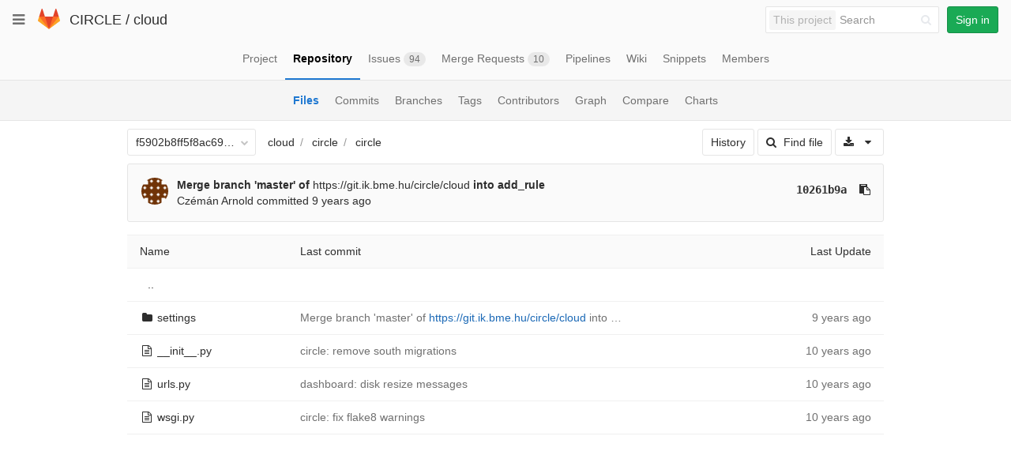

--- FILE ---
content_type: text/javascript; charset=utf-8
request_url: https://git.ik.bme.hu/circle/cloud/refs/f5902b8ff5f8ac699544cef05de014cef8b31afb/logs_tree/circle/circle?_=1768815930160
body_size: 2407
content:
var row = $("table.table_f89f7770442c5aa68330aee1c25a7f55879405fd tr.file_3cc1d5a427a45820b04fe30f78a972b784952460");
row.find("td.tree-time-ago").html('<time class=\"js-timeago\" title=\"Mar 3, 2016 12:21pm\" datetime=\"2016-03-03T11:21:36Z\" data-toggle=\"tooltip\" data-placement=\"top\" data-container=\"body\">Mar 03, 2016<\/time>');
row.find("td.tree-commit").html('<span class=\"str-truncated\">\n<a class=\"tree-commit-link\" href=\"/circle/cloud/commit/10261b9a90a9998b287c82e9fbe57abf71aa743e\">Merge branch \'master\' of <\/a><a href=\"https://git.ik.bme.hu/circle/cloud\">https://git.ik.bme.hu/circle/cloud<\/a><a class=\"tree-commit-link\" href=\"/circle/cloud/commit/10261b9a90a9998b287c82e9fbe57abf71aa743e\"> into add_rule<\/a>\n<\/span>\n');


var row = $("table.table_f89f7770442c5aa68330aee1c25a7f55879405fd tr.file_60ad4f3d2e9b04a9b0a0bb97ab6a8a4c018b785e");
row.find("td.tree-time-ago").html('<time class=\"js-timeago\" title=\"Feb 27, 2015 3:53pm\" datetime=\"2015-02-27T14:53:23Z\" data-toggle=\"tooltip\" data-placement=\"top\" data-container=\"body\">Feb 27, 2015<\/time>');
row.find("td.tree-commit").html('<span class=\"str-truncated\">\n<a class=\"tree-commit-link\" href=\"/circle/cloud/commit/22d14a10df8398bbbddc1d3ec0c86c38411680ab\">circle: remove south migrations<\/a>\n<\/span>\n');


var row = $("table.table_f89f7770442c5aa68330aee1c25a7f55879405fd tr.file_85580c85feb703d19d919fdee28cedb452850eac");
row.find("td.tree-time-ago").html('<time class=\"js-timeago\" title=\"Jul 1, 2015 12:55pm\" datetime=\"2015-07-01T10:55:10Z\" data-toggle=\"tooltip\" data-placement=\"top\" data-container=\"body\">Jul 01, 2015<\/time>');
row.find("td.tree-commit").html('<span class=\"str-truncated\">\n<a class=\"tree-commit-link\" href=\"/circle/cloud/commit/c8b6d7874c035fca987f02833d84d34db5a3e1a9\">dashboard: disk resize messages<\/a>\n<\/span>\n');


var row = $("table.table_f89f7770442c5aa68330aee1c25a7f55879405fd tr.file_491d41343a6a914bfa8b19169cde1c8086bdb8b7");
row.find("td.tree-time-ago").html('<time class=\"js-timeago\" title=\"Sep 14, 2015 9:42pm\" datetime=\"2015-09-14T19:42:19Z\" data-toggle=\"tooltip\" data-placement=\"top\" data-container=\"body\">Sep 14, 2015<\/time>');
row.find("td.tree-commit").html('<span class=\"str-truncated\">\n<a class=\"tree-commit-link\" href=\"/circle/cloud/commit/46323c270a9b060550a98099d79ece933312893b\">circle: fix flake8 warnings<\/a>\n<\/span>\n');


gl.utils.localTimeAgo($('.js-timeago', 'table.table_f89f7770442c5aa68330aee1c25a7f55879405fd tbody'));

